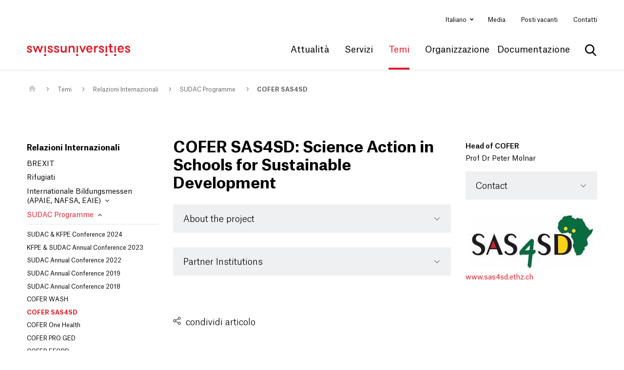

--- FILE ---
content_type: text/html; charset=utf-8
request_url: https://www.swissuniversities.ch/it/themen/entwicklung-und-zusammenarbeit/p-6-swissuniversities-development-and-cooperation-network-sudac/cofer-sas4sd
body_size: 9659
content:
<!DOCTYPE html>
<html lang="it">
<head>
    <meta charset="utf-8">

<!-- 
	This website is powered by TYPO3 - inspiring people to share!
	TYPO3 is a free open source Content Management Framework initially created by Kasper Skaarhoj and licensed under GNU/GPL.
	TYPO3 is copyright 1998-2026 of Kasper Skaarhoj. Extensions are copyright of their respective owners.
	Information and contribution at https://typo3.org/
-->


<title>COFER SAS4SD - swissuniversities</title>
<meta http-equiv="x-ua-compatible" content="IE=edge">
<meta name="generator" content="TYPO3 CMS">
<meta name="viewport" content="width=device-width, initial-scale=1">
<meta name="msapplication-tilecolor" content="#ffffff">
<meta name="msapplication-tileimage" content="/ms-icon-144x144.png">
<meta name="theme-color" content="#ffffff">


<link rel="stylesheet" href="/typo3temp/assets/compressed/merged-d6551970a02bb6c5ee4a5d639ad5d04e.css?1746774798" media="all">






<!--
						  _____     __
	 ___ ___  ___ _    __/ _/ /__  / /_ ___
	(_-</ _ \/ _ \ |/|/ / _/ / _ `/  ´_/ -_)
   /___/_//_/\___/__,__/_//_/\_,_/_/\_\\__/

  Realisation: snowflake productions gmbh
  Contact: www.snowflake.ch / zuerich at snowflake.ch

  -->

	<link rel="stylesheet"
											href='//fonts.googleapis.com/css?family=Open+Sans:300italic,400italic,600italic,700italic,800italic,400,300,600,700,800'/>

	<link rel="apple-touch-icon" sizes="57x57" href="/_assets/feb1d86054ab2e718cccf9db6ed46074/Icons/Favicons/apple-icon-57x57.png"/>
	<link rel="apple-touch-icon" sizes="60x60" href="/_assets/feb1d86054ab2e718cccf9db6ed46074/Icons/Favicons/apple-icon-60x60.png"/>
	<link rel="apple-touch-icon" sizes="72x72" href="/_assets/feb1d86054ab2e718cccf9db6ed46074/Icons/Favicons/apple-icon-72x72.png"/>
	<link rel="apple-touch-icon" sizes="76x76" href="/_assets/feb1d86054ab2e718cccf9db6ed46074/Icons/Favicons/apple-icon-76x76.png"/>
	<link rel="apple-touch-icon" sizes="114x114" href="/_assets/feb1d86054ab2e718cccf9db6ed46074/Icons/Favicons/apple-icon-114x114.png"/>
	<link rel="apple-touch-icon" sizes="120x120" href="/_assets/feb1d86054ab2e718cccf9db6ed46074/Icons/Favicons/apple-icon-120x120.png"/>
	<link rel="apple-touch-icon" sizes="144x144" href="/_assets/feb1d86054ab2e718cccf9db6ed46074/Icons/Favicons/apple-icon-144x144.png"/>
	<link rel="apple-touch-icon" sizes="152x152" href="/_assets/feb1d86054ab2e718cccf9db6ed46074/Icons/Favicons/apple-icon-152x152.png"/>
	<link rel="apple-touch-icon" sizes="180x180" href="/_assets/feb1d86054ab2e718cccf9db6ed46074/Icons/Favicons/apple-icon-180x180.png"/>
	<link rel="icon" type="image/png" sizes="192x192" href="/_assets/feb1d86054ab2e718cccf9db6ed46074/Icons/Favicons/android-icon-192x192.png"/>
	<link rel="icon" type="image/png" sizes="32x32" href="/_assets/feb1d86054ab2e718cccf9db6ed46074/Icons/Favicons/favicon-32x32.png"/>
	<link rel="icon" type="image/png" sizes="96x96" href="/_assets/feb1d86054ab2e718cccf9db6ed46074/Icons/Favicons/favicon-96x96.png"/>
	<link rel="icon" type="image/png" sizes="16x16" href="/_assets/feb1d86054ab2e718cccf9db6ed46074/Icons/Favicons/favicon-16x16.png"/>
	<link rel="manifest" crossorigin="use-credentials" href="/_assets/feb1d86054ab2e718cccf9db6ed46074/Icons/Favicons/manifest.json?1746629296"/>

	
		
			<link rel="stylesheet" type="text/css" href="/Resources/app.ed69ba5283a17ebf49d7.css" media="all"/>
		
	



    

<script>
var klaroConfig = {
    elementID: 'klaro',
    storageMethod: 'cookie',
    cookieName: 'klaro',
    cookieExpiresAfterDays: 365,
    groupByPurpose: false,

    //privacyPolicy: '/en/datenschutz',
    // Defines the default state for applications (true=enabled by default).
    default: false,
    mustConsent: true,
    acceptAll: true,

    /* has to be FALSE always */
    hideDeclineAll: false,
    hideLearnMore: false,


    translations: {
        // If you erase the "consentModal" translations, Klaro will use the
        // bundled translations.
        zz: {
            privacyPolicyUrl: '/datenschutzerklaerung',
        },
        de: {
            privacyPolicyUrl: '/datenschutzerklaerung',
            consentModal: {
                title: 'Informationen, die gespeichert werden',
                description:
                    'Hier können Sie einsehen und anpassen, welche Information gesammelt werden.',
            },
            youtubevimeo: {
                description: 'YouTube oder Vimeo Videos abspielen',
            },
            purposes: {
                analytics: 'Besucher-Statistiken',
                security: 'Sicherheit',
                marketing: 'Marketing',
                advertising: 'Anzeigen von Werbung',
                styling: 'Styling',
                socialmedia: 'Social Media',
                externalMedia: 'Externe Medien',
            },
            acceptSelected: 'Auswahl speichern',
        },
        en: {
            privacyPolicyUrl: '/datenschutzerklaerung',
            consentModal: {
                title: 'Information that are collected',
                description:
                    'Here you can see and customize the information that are collected about you.',
            },
            youtubevimeo: {
                description: 'Play YouTube or Vimeo Videos',
            },
            purposes: {
                analytics: 'Analytics',
                security: 'Security',
                marketing: 'Marketing',
                advertising: 'Advertising',
                styling: 'Styling',
                socialmedia: 'Social Media',
                externalMedia: 'External Media',
            },
            acceptSelected: 'Accept selected',
        },
        fr: {
            privacyPolicyUrl: '/fr/declaration-de-confidentialite',
        },
        it: {
            privacyPolicyUrl: '/it/protezione-dei-dati',
        },
    },

    // This is a list of third-party apps that Klaro will manage for you.
    services: [
        {
            purposes: ['externalMedia'],
            name: "youtube",
            contextualConsentOnly: true,
        },
        {
            purposes: ['externalMedia'],
            name: "vimeo",
            contextualConsentOnly: true,
        }
    ],
}
</script>

<link rel="canonical" href="https://www.swissuniversities.ch/it/themen/entwicklung-und-zusammenarbeit/p-6-swissuniversities-development-and-cooperation-network-sudac/cofer-sas4sd">
</head>
<body>



<ul aria-hidden="true" class="ipandlanguageredirect" data-ipandlanguageredirect-container="suggest">
	<li class="ipandlanguageredirect__item ipandlanguageredirect__item--first">
		<a class="ipandlanguageredirect__button" href="#" data-ipandlanguageredirect-container="link">
			
				Get convenient version of this site
			</a>
	</li>
	<li class="ipandlanguageredirect__item">
		<button class="ipandlanguageredirect__button" data-ipandlanguageredirect-action="hideMessage">
			Hide message
		</button>
	</li>
</ul>


<div id="offcanvas-left" class="row-offcanvas row-offcanvas-left layout-fluid">
	<div class="content-offcanvas clearfix">
		<header class="mainHeader" role="banner">
	<div class="navHeader">
		<div class="container-fluid">
			<nav id="AccesskeyNavigation" class="AccesskeyNavigation sr-only" role="navigation" aria-label="Important pages">
	<ul>
		<li>
			<a accesskey="0" href="/it/">
				Casa
			</a>
		</li>
		<li>
			<a accesskey="1" href="#MainNavigation">
				Navigazione principale
			</a>
		</li>
		<li>
			<a accesskey="2" href="#Content">
				Contenuto
			</a>
		</li>
		<li>
			
				Contatto
			
		</li>
		<li>
			<a accesskey="4" href="/it/sitemap-1">
				Mappa del sito
			</a>
		</li>
		<li>
			<a accesskey="5" href="#MetaNavigation">
				Meta Navigation
			</a>
		</li>
	</ul>
</nav>


			<div class="header-first row align-items-center d-none d-lg-flex">
				<nav id="LanguageNavigation" class="LanguageNavigation ml-auto col-auto pr-0 d-print-none dropdown" role="navigation" aria-label="Selezionare la lingua">
	
		
	
		
	
		
	
		
			<a class="dropdown-toggle" id="dropdownMenuButton" data-toggle="dropdown"
				 aria-haspopup="true" aria-expanded="false">
				Italiano
			</a>
		
	
	<div class="dropdown-menu dropdown-menu-hover" aria-labelledby="dropdownMenuButton" aria-haspopup="menu">
		
			<a href="/themen/entwicklung-und-zusammenarbeit/p-6-swissuniversities-development-and-cooperation-network-sudac/cofer-sas4sd"
				 class="dropdown-item ">Deutsch</a>
		
			<a href="/fr/themen/entwicklung-und-zusammenarbeit/p-6-swissuniversities-development-and-cooperation-network-sudac/cofer-sas4sd"
				 class="dropdown-item ">Français</a>
		
			<a href="/en/themen/entwicklung-und-zusammenarbeit/p-6-swissuniversities-development-and-cooperation-network-sudac/cofer-sas4sd"
				 class="dropdown-item ">English</a>
		
			<a href="/it/themen/entwicklung-und-zusammenarbeit/p-6-swissuniversities-development-and-cooperation-network-sudac/cofer-sas4sd"
				 class="dropdown-item active">Italiano</a>
		
	</div>
</nav>


				<nav id="MetaNavigation" class="MetaNavigation col-auto pl-0 d-print-none" role="navigation" aria-label="Meta Navigation">
	<ul class="list-inline clearfix">
		
			<li class="d-inline-block ">

				<a href="/it/attualita/media">Media</a>
			</li>
		
			<li class="d-inline-block ">

				<a href="/it/organizzazione/segretariato-generale/translate-to-italienisch-offene-stellen">Posti vacanti</a>
			</li>
		
			<li class="d-inline-block ">

				<a href="/it/contatti">Contatti</a>
			</li>
		
	</ul>
</nav>

			</div>
			<div class="header-second row align-items-center">
				<div id="Logo" class="Logo col-auto">
	<a href="/it/">
		<img class="img-fluid" alt="logo swissuniversities" src="/_assets/feb1d86054ab2e718cccf9db6ed46074/Partials/Logo/Images/Logo.svg" width="242" height="28" />
	</a>
</div>

				<nav id="MainNavigation"
		 class="MainNavigation col-auto ml-auto navbar navbar-expand navbar-static-top d-print-none clearfix d-none d-lg-flex"
		 aria-label="Main Navigation"
		 role="navigation">
	<ul class="navbar-nav">
		
			<li
				class="nav-item  dropdown">
				
						<a href="#" role="button" id="drop0"
							 aria-controls="drop0d"
							 class="nav-link dropdown-toggle">Attualità</a>

						
	<div class="dropdown-menu dropdown-menu-hover flyout" role="menu" aria-labelledby="drop0" id="drop0d">
		<div class="row">
			<div class="col-8 links ">
				<ul class="list-unstyled">
					
						<li class="nav-item " role="menuitem">
							<a href="/it/attualita" class="nav-link">Tutte le comunicazioni</a>
						</li>
					
						<li class="nav-item " role="menuitem">
							<a href="/it/attualita/comunicati-stampa" class="nav-link">Comunicati stampa</a>
						</li>
					
						<li class="nav-item " role="menuitem">
							<a href="/it/attualita/posizioni" class="nav-link">Posizioni</a>
						</li>
					
						<li class="nav-item " role="menuitem">
							<a href="/it/attualita/eventi" class="nav-link">Eventi</a>
						</li>
					
						<li class="nav-item " role="menuitem">
							<a href="/it/attualita/calls" class="nav-link">Calls</a>
						</li>
					
						<li class="nav-item " role="menuitem">
							<a href="/it/attualita/media" class="nav-link">Media</a>
						</li>
					
				</ul>
			</div>
			<div class="col-4 teaser">
				
				
			</div>
		</div>
	</div>

					
			</li>
		
			<li
				class="nav-item  dropdown">
				
						<a href="#" role="button" id="drop1"
							 aria-controls="drop1d"
							 class="nav-link dropdown-toggle">Servizi</a>

						
	<div class="dropdown-menu dropdown-menu-hover flyout" role="menu" aria-labelledby="drop1" id="drop1d">
		<div class="row">
			<div class="col-8 links multicolumn">
				<ul class="list-unstyled">
					
						<li class="nav-item " role="menuitem">
							<a href="/it/servizi/translate-to-italienisch-anmeldung-zum-medizinstudium" class="nav-link">Iscrizione agli studi di medicina</a>
						</li>
					
						<li class="nav-item " role="menuitem">
							<a href="/it/servizi/swiss-enic-valutazione-dei-di-diplomi-esteri" class="nav-link">Swiss ENIC</a>
						</li>
					
						<li class="nav-item " role="menuitem">
							<a href="/it/servizi/borse-di-studio-svizzera" class="nav-link">Borse di studio Svizzera</a>
						</li>
					
						<li class="nav-item " role="menuitem">
							<a href="/it/servizi/borso-di-studi" class="nav-link">Borse di studio all&#039;estero</a>
						</li>
					
						<li class="nav-item " role="menuitem">
							<a href="/it/servizi/translate-to-italienisch-fondation-suisse-paris" class="nav-link">Fondation suisse Paris</a>
						</li>
					
						<li class="nav-item " role="menuitem">
							<a href="/it/service/swiss-institute-in-rome-summer-school-call" class="nav-link">Swiss Institute in Rome - Summer School Call</a>
						</li>
					
						<li class="nav-item " role="menuitem">
							<a href="/it/servizi/euraxess" class="nav-link">EURAXESS</a>
						</li>
					
				</ul>
			</div>
			<div class="col-4 teaser">
				
				
			</div>
		</div>
	</div>

					
			</li>
		
			<li
				class="nav-item active dropdown">
				
						<a href="#" role="button" id="drop2"
							 aria-controls="drop2d"
							 class="nav-link dropdown-toggle">Temi</a>

						
	<div class="dropdown-menu dropdown-menu-hover flyout" role="menu" aria-labelledby="drop2" id="drop2d">
		<div class="row">
			<div class="col-8 links multicolumn">
				<ul class="list-unstyled">
					
						<li class="nav-item " role="menuitem">
							<a href="/it/temi/politica-universitaria" class="nav-link">Politica universitaria</a>
						</li>
					
						<li class="nav-item " role="menuitem">
							<a href="/it/temi/pari-opportunita-diversita" class="nav-link">Equita &amp; diversità</a>
						</li>
					
						<li class="nav-item " role="menuitem">
							<a href="/it/temi/digitalizzazione" class="nav-link">Digitalizzazione</a>
						</li>
					
						<li class="nav-item " role="menuitem">
							<a href="/it/temi/open-science" class="nav-link">Open Science</a>
						</li>
					
						<li class="nav-item " role="menuitem">
							<a href="/it/temi/programmi-europei" class="nav-link">Programmi europei</a>
						</li>
					
						<li class="nav-item " role="menuitem">
							<a href="/it/temi/didattiche-disciplinari" class="nav-link">Didattiche disciplinari</a>
						</li>
					
						<li class="nav-item " role="menuitem">
							<a href="/it/temi/ricerca" class="nav-link">Ricerca</a>
						</li>
					
						<li class="nav-item " role="menuitem">
							<a href="/it/temi/sostenibilita" class="nav-link">Sostenibilità</a>
						</li>
					
						<li class="nav-item " role="menuitem">
							<a href="/it/temi/insegnamento-studi" class="nav-link">Insegnamento &amp; Studi</a>
						</li>
					
						<li class="nav-item " role="menuitem">
							<a href="/it/temi/ammissione" class="nav-link">Ammissione</a>
						</li>
					
						<li class="nav-item " role="menuitem">
							<a href="/it/temi/promozione-delle-nuove-leve" class="nav-link">Promozione delle nuove leve</a>
						</li>
					
						<li class="nav-item " role="menuitem">
							<a href="/it/temi/rifugiati" class="nav-link">Rifugiati</a>
						</li>
					
						<li class="nav-item " role="menuitem">
							<a href="/it/tema/principi-accademici" class="nav-link">Principi accademici</a>
						</li>
					
						<li class="nav-item " role="menuitem">
							<a href="/it/temi/relazioni-internazionali" class="nav-link">Relazioni Internazionali</a>
						</li>
					
						<li class="nav-item " role="menuitem">
							<a href="/it/temi/ucraina" class="nav-link">Ucraina</a>
						</li>
					
				</ul>
			</div>
			<div class="col-4 teaser">
				
				
			</div>
		</div>
	</div>

					
			</li>
		
			<li
				class="nav-item  dropdown">
				
						<a href="#" role="button" id="drop3"
							 aria-controls="drop3d"
							 class="nav-link dropdown-toggle">Organizzazione</a>

						
	<div class="dropdown-menu dropdown-menu-hover flyout" role="menu" aria-labelledby="drop3" id="drop3d">
		<div class="row">
			<div class="col-8 links ">
				<ul class="list-unstyled">
					
						<li class="nav-item " role="menuitem">
							<a href="/it/benvenuto" class="nav-link">a proposito di swissuniversities</a>
						</li>
					
						<li class="nav-item " role="menuitem">
							<a href="/it/organizzazione/membri" class="nav-link">Membri</a>
						</li>
					
						<li class="nav-item " role="menuitem">
							<a href="/it/organizzazione/organi" class="nav-link">Organi</a>
						</li>
					
						<li class="nav-item " role="menuitem">
							<a href="/it/organizzazione/segretariato-generale" class="nav-link">Segretariato generale</a>
						</li>
					
						<li class="nav-item " role="menuitem">
							<a href="/it/temi/politica-universitaria/programmi-e-progetti" class="nav-link">Programmi e progetti</a>
						</li>
					
				</ul>
			</div>
			<div class="col-4 teaser">
				
				
			</div>
		</div>
	</div>

					
			</li>
		
			<li
				class="nav-item  dropdown">
				
						<a href="#" role="button" id="drop4"
							 aria-controls="drop4d"
							 class="nav-link dropdown-toggle">Documentazione</a>

						
	<div class="dropdown-menu dropdown-menu-hover flyout" role="menu" aria-labelledby="drop4" id="drop4d">
		<div class="row">
			<div class="col-8 links multicolumn">
				<ul class="list-unstyled">
					
						<li class="nav-item " role="menuitem">
							<a href="/it/organizzazione/documentazione/comunicati-stampa" class="nav-link">Comunicati stampa</a>
						</li>
					
						<li class="nav-item " role="menuitem">
							<a href="/it/organizzazione/documentazione/posizioni" class="nav-link">Posizioni</a>
						</li>
					
						<li class="nav-item " role="menuitem">
							<a href="/it/organizzazione/documentazione/accordi" class="nav-link">Accordi</a>
						</li>
					
						<li class="nav-item " role="menuitem">
							<a href="/it/organizzazione/documentazione/raccomandazioni-e-best-practices" class="nav-link">Raccomandazioni e best practices</a>
						</li>
					
						<li class="nav-item " role="menuitem">
							<a href="/it/organizzazione/documentazione/rapporti" class="nav-link">Rapporti</a>
						</li>
					
						<li class="nav-item " role="menuitem">
							<a href="/it/organizzazione/documentazione/basi-legali" class="nav-link">Basi legali</a>
						</li>
					
						<li class="nav-item " role="menuitem">
							<a href="/it/organizzazione/documentazione/eventi" class="nav-link">Eventi</a>
						</li>
					
						<li class="nav-item " role="menuitem">
							<a href="/it/p-5-services" class="nav-link">P-5 Services</a>
						</li>
					
						<li class="nav-item " role="menuitem">
							<a href="/it/organisation/dokumentation/p-8" class="nav-link">P-8 Digital Skills</a>
						</li>
					
						<li class="nav-item " role="menuitem">
							<a href="/it/organizzazione/documentazione/rapporto-annuale-2024" class="nav-link">Rapporto annuale 2024</a>
						</li>
					
						<li class="nav-item " role="menuitem">
							<a href="/it/organizzazione/documentazione/rapporti-annuali" class="nav-link">Rapporti annuali precedenti</a>
						</li>
					
						<li class="nav-item " role="menuitem">
							<a href="/it/attualita/calls" class="nav-link">Calls</a>
						</li>
					
						<li class="nav-item " role="menuitem">
							<a href="/it/organisation/dokumentation/publikationen-crus-bis-2014" class="nav-link">Publikationen CRUS bis 2014</a>
						</li>
					
						<li class="nav-item " role="menuitem">
							<a href="/it/organisation/dokumentation/publikationen-kfh-bis-2014" class="nav-link">Publikationen KFH bis 2014</a>
						</li>
					
						<li class="nav-item " role="menuitem">
							<a href="/it/organizzazione/documentazione/pubblicazioni-cohep-fin-2014" class="nav-link">Pubblicazioni COHEP fin 2014</a>
						</li>
					
				</ul>
			</div>
			<div class="col-4 teaser">
				
				
			</div>
		</div>
	</div>

					
			</li>
		
	</ul>
</nav>



				<nav id="search">
	
	
	<form role="search" method="get" id="tx-solr-search-form-pi-results" action="/it/cerca" data-suggest="/it/cerca?type=7384" data-suggest-header="Top Results" accept-charset="utf-8">

		

		<fieldset>
			<div class="input-group">
				<button aria-expanded="false" aria-controls="search-box-at-top" class="btn btn-default tx-solr-submit" type="submit"><span class="sr-only">
							Mostra la ricerca
						</span></button>
				<input id="search-box-at-top" type="text" class="tx-solr-q js-solr-q tx-solr-suggest tx-solr-suggest-focus"
							 aria-autocomplete="list"
							 aria-label="Termine di ricerca"
							 role="searchbox"
							 name="tx_solr[q]" value=""/>
				<div class="close"
							 title="Nascondi ricerca"
							 aria-label="Nascondi ricerca"
							 aria-expanded="false" aria-controls="search-box-at-top" role="button"
					><span class="sr-only">
							Nascondi ricerca
						</span></div>
			</div>
		</fieldset>
	</form>



</nav>

				<div class="col-auto d-lg-none ml-auto">
					<a href="#OffcanvasNavigation" class="trigger-offcanvas fa fa-bars" data-toggle="offcanvas-left"></a>
				</div>
			</div>
		</div>
	</div>
	

<nav id="OffcanvasNavigation"
		 class="OffcanvasNavigation d-none"
		 role="navigation">
	<div>
		
	<script type="text/javascript">
		var rootline = [1,85,98,696,708];
		var navigationUrl = "/it/?type=1563375621"
		</script>

		
	<ul class="main">
		
	</ul>

		
	<ul class="meta">
		
			<li class="nav-item ">
				<a href="/it/attualita/media">
					<span>Media</span>
				</a>
				
			</li>
		
			<li class="nav-item ">
				<a href="/it/organizzazione/segretariato-generale/translate-to-italienisch-offene-stellen">
					<span>Posti vacanti</span>
				</a>
				
			</li>
		
			<li class="nav-item ">
				<a href="/it/contatti">
					<span>Contatti</span>
				</a>
				
			</li>
		
	</ul>

	</div>
</nav>






</header>


		<div id="layoutDefault" class="layoutDefault">
			<section id="Content" class="Content" role="main">
				
		<div class="threeColumn container-fluid">
			<h1 class="sr-only">
				Main Content
			</h1>
			<nav id="RootlineNavigation" class="RootlineNavigation d-print-none" aria-label="Percorso della pagina">
	<ol class="breadcrumb">
		
			<li class="breadcrumb-item " aria-current="page">
				
						<a href="/it/">
							<img alt="Home" src="/_assets/feb1d86054ab2e718cccf9db6ed46074/Partials/Rootline/Icons/home.svg" width="16" height="13" />
						</a>
					
			</li>
		
			<li class="breadcrumb-item " aria-current="page">
				
						<a href="/it/temi/politica-universitaria">Temi</a>
					
			</li>
		
			<li class="breadcrumb-item " aria-current="page">
				
						<a href="/it/temi/relazioni-internazionali">Relazioni Internazionali</a>
					
			</li>
		
			<li class="breadcrumb-item " aria-current="page">
				
						<a href="/it/themen/entwicklung-und-zusammenarbeit/p-6-swissuniversities-development-and-cooperation-network-sudac">SUDAC Programme</a>
					
			</li>
		
			<li class="breadcrumb-item active" aria-current="page">
				
						<a href="/it/themen/entwicklung-und-zusammenarbeit/p-6-swissuniversities-development-and-cooperation-network-sudac/cofer-sas4sd">COFER SAS4SD</a>
					
			</li>
		
	</ol>
</nav>


			<div class="row">
				<div class="col-lg-3 d-none d-lg-flex position-sticky">
					
	
	<nav id="SubNavigation" class="SubNavigation margin-bottom-large d-print-none" role="navigation" aria-label="Sub Navigation">
		<div class="firstLevelItem font-weight-bold">
			<a href="/it/temi/relazioni-internazionali">Relazioni Internazionali</a>
		</div>
		
	<ul class="nav flex-column level-0">
		
			<li
				class="nav-item  ">
				<a href="/it/themen/internationale-beziehungen/brexit" class="nav-link">
					BREXIT

					
				</a>
				
			</li>
		
			<li
				class="nav-item  ">
				<a href="/it/temi/rifugiati" class="nav-link">
					Rifugiati

					
				</a>
				
			</li>
		
			<li
				class="nav-item  ">
				<a href="/it/themen/internationale-beziehungen/internationale-bildungsmessen-apaie-nafsa-eaie" class="nav-link">
					Internationale Bildungsmessen (APAIE, NAFSA, EAIE)

					
						
								<i class="fa fa-angle-down"></i>
							
					
				</a>
				
			</li>
		
			<li
				class="nav-item active ">
				<a href="/it/themen/entwicklung-und-zusammenarbeit/p-6-swissuniversities-development-and-cooperation-network-sudac" class="nav-link">
					SUDAC Programme

					
						
								<i class="fa fa-angle-up"></i>
							
					
				</a>
				
					
	<ul class="nav flex-column level-1">
		
			<li
				class="nav-item  ">
				<a href="/it/themen/entwicklung-und-zusammenarbeit/p-6-swissuniversities-development-and-cooperation-network-sudac/sudac-kfpe-conference-2024" class="nav-link">
					SUDAC &amp; KFPE Conference 2024

					
				</a>
				
			</li>
		
			<li
				class="nav-item  ">
				<a href="/it/themen/entwicklung-und-zusammenarbeit/p-6-swissuniversities-development-and-cooperation-network-sudac/kfpe-sudac-annual-conference-2023" class="nav-link">
					KFPE &amp; SUDAC Annual Conference 2023

					
				</a>
				
			</li>
		
			<li
				class="nav-item  ">
				<a href="/it/themen/entwicklung-und-zusammenarbeit/p-6-swissuniversities-development-and-cooperation-network-sudac/sudac-annual-conference-2022" class="nav-link">
					SUDAC Annual Conference 2022

					
				</a>
				
			</li>
		
			<li
				class="nav-item  ">
				<a href="/it/themen/entwicklung-und-zusammenarbeit/p-6-swissuniversities-development-and-cooperation-network-sudac/sudac-annual-conference-2019" class="nav-link">
					SUDAC Annual Conference 2019

					
				</a>
				
			</li>
		
			<li
				class="nav-item  ">
				<a href="/it/themen/entwicklung-und-zusammenarbeit/p-6-swissuniversities-development-and-cooperation-network-sudac/sudac-annual-conference-2018" class="nav-link">
					SUDAC Annual Conference 2018

					
				</a>
				
			</li>
		
			<li
				class="nav-item  ">
				<a href="/it/themen/entwicklung-und-zusammenarbeit/p-6-swissuniversities-development-and-cooperation-network-sudac/cofer-wash" class="nav-link">
					COFER WASH

					
				</a>
				
			</li>
		
			<li
				class="nav-item active current">
				<a href="/it/themen/entwicklung-und-zusammenarbeit/p-6-swissuniversities-development-and-cooperation-network-sudac/cofer-sas4sd" class="nav-link">
					COFER SAS4SD

					
				</a>
				
			</li>
		
			<li
				class="nav-item  ">
				<a href="/it/themen/entwicklung-und-zusammenarbeit/p-6-swissuniversities-development-and-cooperation-network-sudac/cofer-one-health" class="nav-link">
					COFER One Health

					
				</a>
				
			</li>
		
			<li
				class="nav-item  ">
				<a href="/it/themen/entwicklung-und-zusammenarbeit/p-6-swissuniversities-development-and-cooperation-network-sudac/cofer-pro-ged" class="nav-link">
					COFER PRO GED

					
				</a>
				
			</li>
		
			<li
				class="nav-item  ">
				<a href="/it/themen/entwicklung-und-zusammenarbeit/p-6-swissuniversities-development-and-cooperation-network-sudac/cofer-eford" class="nav-link">
					COFER EFORD

					
				</a>
				
			</li>
		
			<li
				class="nav-item  ">
				<a href="/it/themen/entwicklung-und-zusammenarbeit/p-6-swissuniversities-development-and-cooperation-network-sudac/cofer-ife" class="nav-link">
					COFER IFE

					
				</a>
				
			</li>
		
			<li
				class="nav-item  ">
				<a href="/it/themen/entwicklung-und-zusammenarbeit/p-6-swissuniversities-development-and-cooperation-network-sudac/cofer-knowledgeforclimate" class="nav-link">
					COFER KnowledgeForClimate

					
				</a>
				
			</li>
		
			<li
				class="nav-item  ">
				<a href="/it/themen/entwicklung-und-zusammenarbeit/p-6-swissuniversities-development-and-cooperation-network-sudac/cofer-mools" class="nav-link">
					COFER MOOLs

					
				</a>
				
			</li>
		
			<li
				class="nav-item  ">
				<a href="/it/themen/entwicklung-und-zusammenarbeit/p-6-swissuniversities-development-and-cooperation-network-sudac/cofer-academy-2030" class="nav-link">
					COFER Academy 2030

					
				</a>
				
			</li>
		
			<li
				class="nav-item  ">
				<a href="/it/themen/entwicklung-und-zusammenarbeit/p-6-swissuniversities-development-and-cooperation-network-sudac/cofer-welcit" class="nav-link">
					COFER WelCit

					
				</a>
				
			</li>
		
			<li
				class="nav-item  ">
				<a href="/it/themen/entwicklung-und-zusammenarbeit/p-6-swissuniversities-development-and-cooperation-network-sudac/cloc-knowledge2action" class="nav-link">
					CLOC Knowledge2Action

					
				</a>
				
			</li>
		
			<li
				class="nav-item  ">
				<a href="/it/themen/entwicklung-und-zusammenarbeit/p-6-swissuniversities-development-and-cooperation-network-sudac/cloc-west-africa" class="nav-link">
					CLOC West Africa

					
				</a>
				
			</li>
		
			<li
				class="nav-item  ">
				<a href="/it/themen/entwicklung-und-zusammenarbeit/p-6-swissuniversities-development-and-cooperation-network-sudac/cloc-conectate-a" class="nav-link">
					CLOC Conectaté-A+

					
				</a>
				
			</li>
		
			<li
				class="nav-item  ">
				<a href="/it/themen/entwicklung-und-zusammenarbeit/p-6-swissuniversities-development-and-cooperation-network-sudac/cloc-dear-mena" class="nav-link">
					CLOC DEAR MENA

					
				</a>
				
			</li>
		
			<li
				class="nav-item  ">
				<a href="/it/themen/entwicklung-und-zusammenarbeit/p-6-swissuniversities-development-and-cooperation-network-sudac/cloc-east-africa-and-the-horn" class="nav-link">
					CLOC East Africa and the Horn

					
				</a>
				
			</li>
		
	</ul>

				
			</li>
		
	</ul>

	</nav>




				</div>
				<div class="mainContent col-12 col-lg-6 margin-bottom-large">
					<!--TYPO3SEARCH_begin-->
					<div class="csc-element " id="c_8694">
    

            <div id="c8694" class="frame frame-default frame-type-textmedia frame-layout-0">
                
                
                    



                
                

    
        

    
        <header>
            

	
			<h1 class=" header">
				COFER SAS4SD: Science Action in Schools for Sustainable Development 
			</h1>
		



            



            



        </header>
    



    


                

    <div class="ce-textpic ce-center ce-above">
        
            



        

        
                
            

        
    </div>


                
                    



                
                
                    



                
            </div>

        

</div><div class="csc-element " id="c_7627">


    
    <div id="c7627" class="swissuniAccordion">
        <div id="accordion-7627">
          
                <div class="card">
                    <div class="card-header" id="heading-c6183">
                        <h5 class="mb-0">
                            <button class="btn btn-link collapsed" data-toggle="collapse" data-parent="#accordion-7627" data-target="#collapse-6183" aria-expanded="false" aria-controls="collapse-6183">
                                About the project

                            </button>
                        </h5>
                    </div>
                    <div id="collapse-6183" class="collapse" aria-labelledby="heading-c6183" data-parent="#accordion-7627">
                        <div class="card-body">
                            <div class="csc-element " id="c_6183">
    

            <div id="c6183" class="frame frame-default frame-type-textmedia frame-layout-0">
                
                
                    



                
                

    
        

    
        <header>
            

	
			
				

	
			<h1 class=" header">
				About the project

			</h1>
		



			
		



            



            



        </header>
    



    


                

    <div class="ce-textpic ce-center ce-above">
        
            



        

        
                <div class="ce-bodytext">
                    
                    <p>The COFER “Science Action in Schools for Sustainable Development (SAS4SD)” brings together expertise from PHLuzern, ETH Zurich, University of Zurich, and BFH-HAFL Zollikofen, and in partnership with education institutions from the South, to collectively develop and implement teaching programs for science curricula that will, through interactive engagement, enhance students’ knowledge and understanding of scientific theory, data and applications, and at the same time raise awareness about sustainable development goals and ways to achieve these goals. The COFER’s main objective is to develop educational material that is based on on-site observed climatic data in Africa, creating a link between measurements and actions, i.e. scientific and practical questions related to climate change, natural hazards, deforestation, and sustainable agriculture. The four pillars of the SAS4SD are data collection, development of teaching materials, research activities, and community initiatives.<br> &nbsp;</p>
<p><a href="/fileadmin/swissuniversities/Dokumente/Internationales/SUDAC/COFER_Communication_Web_Summary_SAS4SD.pdf" target="_blank">Project summary</a></p>
                </div>
            

        
    </div>


                
                    



                
                
                    



                
            </div>

        

</div>
                        </div>
                    </div>
                </div>
            
        </div>
    </div>



</div><div class="csc-element " id="c_8696">


    
    <div id="c8696" class="swissuniAccordion">
        <div id="accordion-8696">
          
                <div class="card">
                    <div class="card-header" id="heading-c8695">
                        <h5 class="mb-0">
                            <button class="btn btn-link collapsed" data-toggle="collapse" data-parent="#accordion-8696" data-target="#collapse-8695" aria-expanded="false" aria-controls="collapse-8695">
                                Partner Institutions
                            </button>
                        </h5>
                    </div>
                    <div id="collapse-8695" class="collapse" aria-labelledby="heading-c8695" data-parent="#accordion-8696">
                        <div class="card-body">
                            <div class="csc-element " id="c_8695">
    

            <div id="c8695" class="frame frame-default frame-type-textmedia frame-layout-0">
                
                
                    



                
                

    
        

    
        <header>
            

	
			<h2 class=" header">
				Partner Institutions
			</h2>
		



            



            



        </header>
    



    


                

    <div class="ce-textpic ce-center ce-above">
        
            



        

        
                <div class="ce-bodytext">
                    
                    <p><strong>Swiss Partners</strong></p>
<p><strong><strong><strong>Swiss Federal Institute of Technology in Zurich </strong></strong>(ETH Zurich), Institute of Environmental Engineering</strong><br> Prof. Dr. Peter Molnar<br> Dr. Darcy Molnar</p>
<p><strong><strong><strong>Swiss Federal Institute of Technology in Zurich </strong></strong>(ETH Zurich), Group of Sustainable Agroecosystems</strong><br> Prof. Dr. Johan Six</p>
<p><strong>University of Teacher Education Lucerne </strong>(PH Luzern)<br> MSc/MAS Brigitte Kürsteiner<br> Prof. Dr. Dorothee Brovelli<br> Prof. Dr. Armin Rempfler</p>
<p>&nbsp;</p>
<p><strong>University of Zurich </strong>(UZH),<strong> Department of Geography</strong><br> Prof. Dr. Jan Seibert</p>
<p><strong>Bern University of Applied Sciences</strong> (BFH),<strong> School of Agricultural, Forest, and Food Sciences</strong><br> Prof. Dr. Christoph Studer<br> Prof. Dr. Jürgen Blaser</p>
<p>&nbsp;</p>
<p><strong>South partners</strong></p>
<p><strong>Ecole Normale Supérieure de l’Université de Yaoundé 1</strong> (ENS), Cameroon<br> Marie-Thérèse Ambassa<br> <br> <strong>Tbd</strong>,<strong> </strong>Cameroon<br> <br> <strong>University of Cape Coast,</strong> Ghana<br> Prof. Peter K. Kwapong<br> <br> <strong>University of Education Winneba</strong>, Ghana<br> Dr. Richard Kuffour<br> <br> <strong>University of Ghana</strong><br> Dr. Irene S. Egyir<br> <br> <strong>Kwame Nkrumah University of Science and Technology Kumasi</strong>, Ghana<br> Dr. Evans Dawoe</p>
                </div>
            

        
    </div>


                
                    



                
                
                    



                
            </div>

        

</div>
                        </div>
                    </div>
                </div>
            
        </div>
    </div>



</div>
					<!--TYPO3SEARCH_end-->
					
    <div class="sharing">
        <button href="javascript:void(0);" data-toggle="modal" data-target="#sharingModal" class="openSharing">
            condividi articolo
        </button>
        <div class="modal fade" id="sharingModal" tabindex="-1" role="dialog" aria-labelledby="sharingModalLabel"
             aria-hidden="true">
            <div class="modal-dialog" role="dialog">
                <div class="modal-content">
                    <div class="modal-header">
                        <h5 class="modal-title openSharing" id="sharingModalLabel">
                            condividi articolo
                        </h5>
                        <button type="button" class="close" data-dismiss="modal" aria-label="Close">
                        </button>
                    </div>
                    <div class="modal-body">
                        <div class="icons">
                        </div>
                        <div class="share-buttons">
                            <div class="button button-clipboard">
                            </div>

                            <!-- WhatsApp -->
                            <a class="button button-whatsapp button-replace-in-href" target="_blank"
                               href="https://wa.me/?text=__SUBJECT__%20__LINK__">
                                <i class="fa fa-whatsapp"></i>
                            </a>

                            <!-- Telegram -->
                            <a class="button button-telegram button-replace-in-href" target="_blank"
                               href="https://t.me/share/url?url=__LINK__&text=__SUBJECT__">
                            </a>

                            <!-- Xing -->
                            <a class="button button-xing button-replace-in-href" target="_blank"
                               href="https://www.xing.com/spi/shares/new?url=__LINK__">
                                <i class="fa fa-xing"></i>
                            </a>

                            <!-- Bluesky -->
                            <a class="button button-bluesky button-replace-in-href" target="_blank"
                               href="https://bsky.app/intent/compose?text=__SUBJECT__%20__LINK__">
                            </a>

                            <!-- Bestehende Buttons -->
                            <a class="button button-mail button-replace-in-href" target="_blank"
                               href="mailto:?subject=__SUBJECT__&body=__LINK__">
                                <i class="fa fa-envelope"></i>
                            </a>
                            <a class="button button-facebook button-replace-in-href" target="_blank"
                               href="https://www.facebook.com/sharer.php?t=__SUBJECT__&u=__LINK__">
                                <i class="fa fa-facebook-f"></i>
                            </a>
                            <a class="button button-twitter button-replace-in-href" target="_blank"
                               href="https://x.com/intent/tweet?text=__SUBJECT__&url=__LINK__">
                            </a>
                            <a class="button button-linkedin button-replace-in-href" target="_blank"
                               href="https://www.linkedin.com/shareArticle?title=__SUBJECT__&url=__LINK__">
                                <i class="fa fa-linkedin"></i>
                            </a>
                        </div>
                        <div class="tooltip">
                            <div class="overlayCopied">
                                <div class="tooltipArrow"></div>
                                <div class="tooltipBackground">
                                    Il link è stato salvato negli appunti.
                                </div>
                            </div>
                        </div>
                        <input type="text" id="link" value=""/>
                    </div>
                </div>
            </div>
        </div>
    </div>


				</div>
				<aside class="col-12 col-lg-3 margin-bottom-large position-sticky" role="complementary">
					<!--TYPO3SEARCH_begin-->
					<div class="csc-element " id="c_6191">
    

            <div id="c6191" class="frame frame-default frame-type-textmedia frame-layout-0">
                
                
                    



                
                

    
        

    
        <header>
            

	
			<h4 class=" header">
				Head of COFER
			</h4>
		



            



            



        </header>
    



    


                

    <div class="ce-textpic ce-center ce-above">
        
            



        

        
                <div class="ce-bodytext">
                    
                    <p>Prof Dr Peter Molnar</p>
                </div>
            

        
    </div>


                
                    



                
                
                    



                
            </div>

        

</div><div class="csc-element " id="c_8697">


    
    <div id="c8697" class="swissuniAccordion">
        <div id="accordion-8697">
          
                <div class="card">
                    <div class="card-header" id="heading-c6389">
                        <h5 class="mb-0">
                            <button class="btn btn-link collapsed" data-toggle="collapse" data-parent="#accordion-8697" data-target="#collapse-6389" aria-expanded="false" aria-controls="collapse-6389">
                                Contact
                            </button>
                        </h5>
                    </div>
                    <div id="collapse-6389" class="collapse" aria-labelledby="heading-c6389" data-parent="#accordion-8697">
                        <div class="card-body">
                            <div class="csc-element " id="c_6389">
    

            <div id="c6389" class="frame frame-default frame-type-textmedia frame-layout-0">
                
                
                    



                
                

    
        

    
        <header>
            

	
			
				

	
			<h1 class=" header">
				Contact
			</h1>
		



			
		



            



            



        </header>
    



    


                

    <div class="ce-textpic ce-left ce-above">
        
            



        

        
                <div class="ce-bodytext">
                    
                    <p>Institute of Environmental Engineering<br> ETH Zurich<br> Stefano-Franscini-Platz 5<br> 8093 Zurich<br> Switzerland</p>
<p><a href="#" data-mailto-token="nbjmup+qfufs/npmobsAjgv/cbvh/fuia/di" data-mailto-vector="1">peter.molnar@<i class="d-none">clutter</i>ifu.baug.ethz.ch</a></p>
<p>&nbsp;</p>
                </div>
            

        
    </div>


                
                    



                
                
                    



                
            </div>

        

</div>
                        </div>
                    </div>
                </div>
            
        </div>
    </div>



</div><div class="csc-element " id="c_8698">
    

            <div id="c8698" class="frame frame-default frame-type-textmedia frame-layout-0">
                
                
                    



                
                

    
        

    



    


                

    <div class="ce-textpic ce-center ce-above">
        
            

    <div class="ce-gallery" data-ce-columns="1" data-ce-images="1">
        
            <div class="ce-outer">
                <div class="ce-inner">
        
        
            <div class="ce-row">
                
                    
                        <div class="ce-column">
                            

        
<figure class="image">
    
            
                    
<img class="image-embed-item" src="/fileadmin/_processed_/1/9/csm_SAS4SD-2018_111fa91f2d.jpg" width="253" height="111" loading="lazy" alt="" />


                
        
    
</figure>


    


                        </div>
                    
                
            </div>
        
        
                </div>
            </div>
        
    </div>



        

        
                <div class="ce-bodytext">
                    
                    <p><a href="http://www.sas4sd.ethz.ch" target="_blank" rel="noreferrer">www.sas4sd.ethz.ch</a></p>
                </div>
            

        
    </div>


                
                    



                
                
                    



                
            </div>

        

</div>
					<!--TYPO3SEARCH_end-->
				</aside>
			</div>
		</div>
	
			</section>
		</div>
		<section id="PartnerLogos" class="PartnerLogos">
	<div class="container-fluid">
		<div class="csc-element " id="c_146">
    

            <div id="c146" class="frame frame-default frame-type-textmedia frame-layout-0">
                
                
                    



                
                

    
        

    



    


                

    <div class="ce-textpic ce-left ce-above">
        
            



        

        
                
            

        
    </div>


                
                    



                
                
                    



                
            </div>

        

</div>
	</div>
</section>

		<footer id="Footer" class="Footer d-print-none" role="contentinfo" aria-label="Piè di pagina">
	<div class="container-fluid">
		<div class="row">
			<div aria-hidden="true" class="mr-auto col-auto col-8 col-lg-6 col-xl-4">
				<a href="/it/">
					<img class="Logo img-fluid" alt="swissuniversities" src="/_assets/feb1d86054ab2e718cccf9db6ed46074/Partials/Logo/Images/logo_weiss.svg" width="172" height="20" />
				</a>
				<div class="FooterText mb-1 mb-sm-0 mb-sm-5">
					
				</div>
			</div>
			<ul class="navbar-nav col-sm-auto mt-sm-5 mb-5 mb-sm-0">
	<li class="SocialMedia">
		
			
				<a target="_blank" class="d-inline-block SocialIcons linkedin" href="https://ch.linkedin.com/company/swissuniversities"></a>
			
		
	</li>
</ul>

		</div>
		<div class="row flex-sm-row-reverse">
			<nav id="FooterNavigation" class="FooterNavigation d-print-none col-auto mt-sm-5" role="navigation">
	<ul class="list-inline clearfix">
		
			<li
				class=" d-inline-block mr-5 mr-sm-0 ml-sm-5">

				<a href="/it/colophon">Colophon</a>

				

			</li>
		
			<li
				class=" d-inline-block mr-5 mr-sm-0 ml-sm-5">

				<a href="/it/protezione-dei-dati">protezione dei dati</a>

				

			</li>
		
	</ul>
</nav>

			<p class="text-caption copyright col-sm-auto mr-auto mt-sm-5 mt-2 mt-sm-0">
				© swissuniversities 2026
			</p>
		</div>
	</div>
</footer>

	</div>
</div>
<!-- Matomo -->
<script type="text/javascript">
    var _paq = _paq || [];
    /* tracker methods like "setCustomDimension" should be called before "trackPageView" */
    _paq.push(['trackPageView']);
    _paq.push(['enableLinkTracking']);
    (function () {
        var u = "https://stats.swissuniversities.ch/";
        _paq.push(['setTrackerUrl', u + 'piwik.php']);
        _paq.push(['setSiteId', '1']);

        var d = document, g = d.createElement('script'), s = d.getElementsByTagName('script')[0];
        g.type = 'text/javascript';
        g.async = true;
        g.defer = true;
        g.src = u + 'piwik.js';
        s.parentNode.insertBefore(g, s);
    })();
</script>
<noscript><p><img src="https://stats.swissuniversities.ch/piwik.php?idsite=1&amp;rec=1" style="border:0;" alt=""/></p>
</noscript>
<!-- End Matomo Code -->

<script id="ipandlanguageredirect_container" data-ipandlanguageredirect-ajaxuri="https://www.swissuniversities.ch/it/themen/entwicklung-und-zusammenarbeit/p-6-swissuniversities-development-and-cooperation-network-sudac/cofer-sas4sd?type=1555" data-ipandlanguageredirect-languageuid="3" data-ipandlanguageredirect-rootpageuid="1"></script>

<script src="/typo3temp/assets/compressed/merged-d10f512a9b52bd7dff2fdb9ba2235e0e.js?1746774798"></script>
<script async="async" src="/typo3temp/assets/js/7f6f4007061a3385249e7e32f51dfafe.js?1746708264"></script>

<script src="/Resources/app.a8a1bb3bc06777fd1cb8.js"></script>
</body>
</html>

--- FILE ---
content_type: image/svg+xml
request_url: https://www.swissuniversities.ch/Resources/0049541dfe397700b90612f6c11c6ed9.svg
body_size: 478
content:
<svg xmlns="http://www.w3.org/2000/svg" width="26.11" height="27.697" viewBox="0 0 26.11 27.697"><g transform="translate(0 0)"><path d="M34.952,17.794a4.956,4.956,0,0,0-3.922,1.932l-7.609-4.25a4.968,4.968,0,0,0,.276-1.633,4.859,4.859,0,0,0-.282-1.639l7.6-4.244a4.946,4.946,0,1,0-1.024-3.008,4.835,4.835,0,0,0,.282,1.639l-7.6,4.244a4.947,4.947,0,1,0,.012,6.01l7.6,4.25a4.949,4.949,0,1,0,4.658-3.3Zm0-16.235a3.4,3.4,0,1,1-3.4,3.4A3.4,3.4,0,0,1,34.952,1.559ZM18.757,17.242a3.4,3.4,0,1,1,3.4-3.4A3.4,3.4,0,0,1,18.757,17.242Zm16.195,8.9a3.4,3.4,0,1,1,3.4-3.4A3.4,3.4,0,0,1,34.952,26.138Z" transform="translate(-13.8 0)"/></g></svg>